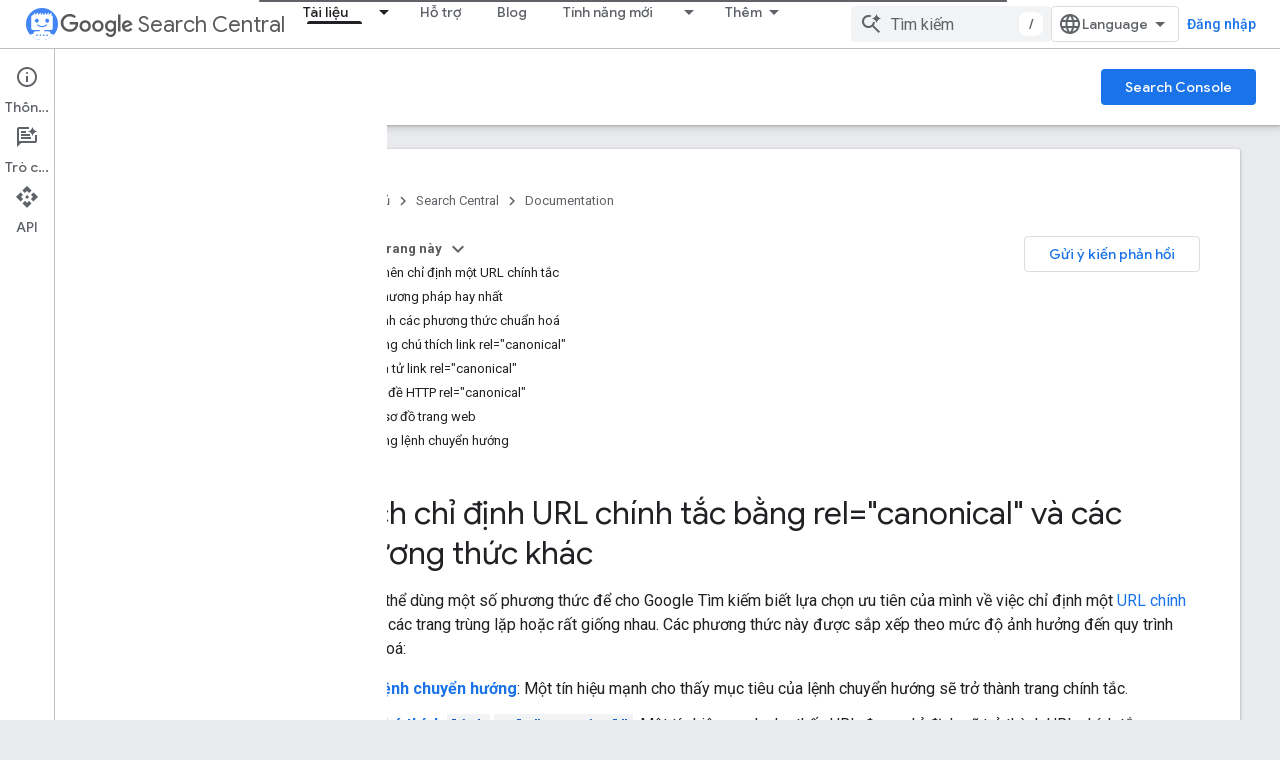

--- FILE ---
content_type: text/html; charset=UTF-8
request_url: https://feedback-pa.clients6.google.com/static/proxy.html?usegapi=1&jsh=m%3B%2F_%2Fscs%2Fabc-static%2F_%2Fjs%2Fk%3Dgapi.lb.en.OE6tiwO4KJo.O%2Fd%3D1%2Frs%3DAHpOoo_Itz6IAL6GO-n8kgAepm47TBsg1Q%2Fm%3D__features__
body_size: 80
content:
<!DOCTYPE html>
<html>
<head>
<title></title>
<meta http-equiv="X-UA-Compatible" content="IE=edge" />
<script type="text/javascript" nonce="K5y8FKrwR3MlvhDJ_tMwTQ">
  window['startup'] = function() {
    googleapis.server.init();
  };
</script>
<script type="text/javascript"
  src="https://apis.google.com/js/googleapis.proxy.js?onload=startup" async
  defer nonce="K5y8FKrwR3MlvhDJ_tMwTQ"></script>
</head>
<body>
</body>
</html>


--- FILE ---
content_type: text/javascript
request_url: https://www.gstatic.com/devrel-devsite/prod/v3df8aae39978de8281d519c083a1ff09816fe422ab8f1bf9f8e360a62fb9949d/developers/js/devsite_devsite_user_module__vi.js
body_size: -865
content:
(function(_ds){var window=this;try{customElements.define(_ds.KH(),_ds.UH)}catch(a){console.warn("Unrecognized DevSite custom element - DevsiteUser",a)};})(_ds_www);


--- FILE ---
content_type: text/javascript
request_url: https://www.gstatic.com/devrel-devsite/prod/v3df8aae39978de8281d519c083a1ff09816fe422ab8f1bf9f8e360a62fb9949d/developers/js/devsite_devsite_hats_survey_module__vi.js
body_size: -854
content:
(function(_ds){var window=this;var SHa=function(a){let b=a,c;return function(){if(b){const d=b;b=void 0;c=d.apply(this,arguments)}return c}};var sW=function(a,b,c){return a.j.then(function(d){const e=d[b];if(!e)throw Error(`Method not found: ${b}`);return e.apply(d,c)})},THa=class{constructor(a){this.j=a;a.then((0,_ds.Yg)(function(){},this),()=>{},this)}},UHa=function(a,b,c){const d=Array(arguments.length-2);for(var e=2;e<arguments.length;e++)d[e-2]=arguments[e];e=tW(a,b).then(f=>f.apply(null,d),f=>{f=Error(`Help service failed to load serviceFactory: ${b} from serviceUrl:${a}. Underlying error: ${f}`,{cause:f});delete uW[b];return _ds.lda(f)});
return new THa(e)},uW={},tW=function(a,b){var c=uW[b];if(c)return c;c=(c=_ds.xh(b))?_ds.kda(c):(new _ds.Xm(function(d,e){const f=(new _ds.Ck(document)).createElement("SCRIPT");f.async=!0;_ds.Hf(f,_ds.lf(a instanceof _ds.uk&&a.constructor===_ds.uk&&a.m===_ds.tk?a.j:"type_error:Const"));f.onload=f.onreadystatechange=function(){f.readyState&&f.readyState!="loaded"&&f.readyState!="complete"||d()};f.onerror=g=>{e(Error(`Could not load ${b} Help API from ${a}`,{cause:g}))};(document.head||document.getElementsByTagName("head")[0]).appendChild(f)})).then(function(){const d=
_ds.xh(b);if(!d)throw Error(`Failed to load ${b} from ${a}`);return d});return uW[b]=c};var VHa={GOOGLE:"https://www.google.com",FW:"https://support.google.com",JV:"https://play.google.com"},WHa=async function(a){for(const b of Object.values(VHa))try{(await navigator.permissions.query({name:"top-level-storage-access",requestedOrigin:b})).state!=="granted"&&a.j.push(b)}catch(c){break}};(new class{constructor(){this.j=[];this.m=[];this.oa=SHa(async()=>{if(typeof document==="undefined"||document.requestStorageAccessFor===void 0||navigator.permissions===void 0||navigator.permissions.query===void 0||location.hostname.match(".+\\.google\\.com$"))return Promise.resolve();await WHa(this);this.j.length>0&&document.addEventListener("click",this.o)});this.o=()=>{if(!(this.m.length>0)){for(const a of this.j)try{this.m.push(document.requestStorageAccessFor(a))}catch(b){}Promise.all(this.m).then(()=>
{}).catch(()=>{}).finally(()=>{this.reset()})}}}reset(){document.removeEventListener("click",this.o)}}).oa();var XHa=class{constructor(a){this.j=a}oa(a){sW(this.j,"requestSurvey",arguments).ea(()=>{},this)}o(a){sW(this.j,"presentSurvey",arguments).ea(()=>{},this)}m(a){sW(this.j,"dismissSurvey",arguments).ea(()=>{},this)}},vW=new _ds.uk(_ds.sk,"https://www.gstatic.com/feedback/js/help/prod/service/lazy.min.js");tW(vW,"help.service.Lazy.create").ea(()=>{});var wW=function(){return"devsite-hats-survey"},AW=function(){if(xW){let a;(a=yW)==null||a.m({surveyMetadata:{sessionId:xW}});return zW.promise}return Promise.resolve()},YHa=async function(a){var b=await _ds.w(),c=b.getConfig();var d=_ds.A(c,18);(c=a.getAttribute("listnr-id"))?(b={locale:b.getLocale()||"en",apiKey:d},b=UHa(vW,"help.service.Lazy.create",c,{apiKey:b.apiKey||b.apiKey,asxUiUri:b.asxUiUri||b.asxUiUri,environment:b.environment||b.environment,flow:b.flow||b.flow,frdProductData:b.frdProductData||
b.frdProductData,frdProductDataSerializedJspb:b.KX||b.frdProductDataSerializedJspb,helpCenterPath:b.helpCenterPath||b.helpCenterPath,locale:b.locale||b.locale||"vi".replace(/-/g,"_"),nonce:b.nonce||b.nonce,productData:b.productData||b.productData,receiverUri:b.receiverUri||b.receiverUri,renderApiUri:b.renderApiUri||b.renderApiUri,theme:b.theme||b.theme,window:b.window||b.window}),yW=new XHa(b),a.j=yW):console.warn('<devsite-hats-survey> missing attribute "listnr-id"')},ZHa=function(a,b){let c;(c=
a.j)==null||c.o({productData:{customData:{pageUrl:_ds.E().toString()}},surveyData:b,colorScheme:1,authuser:0,customZIndex:1E4,listener:{surveyPrompted:d=>{xW=d.sessionId||null;zW=new _ds.Pg;BW=zW.resolve},surveyClosed:()=>{xW=CW=null;BW()}}})},EW=class extends _ds.kk{constructor(a){super();this.j=null;a&&(this.j=yW=a)}async connectedCallback(){CW=this;const a=this.getAttribute("hats-id");a&&a!==DW&&(await AW(),this.j||await YHa(this),DW=a,await this.fp(a))}disconnectedCallback(){CW=null;$Ha.Lb(document.body,
"devsite-page-changed",()=>{CW||(AW(),DW=null)})}async fp(a){await _ds.w();let b;(b=this.j)==null||b.oa({triggerId:a,callback:c=>{c.surveyData&&ZHa(this,c.surveyData)},authuser:0,enableTestingMode:!1})}};EW.prototype.renderSurvey=EW.prototype.fp;EW.prototype.disconnectedCallback=EW.prototype.disconnectedCallback;EW.prototype.connectedCallback=EW.prototype.connectedCallback;EW.closeCurrentSurvey=AW;EW.getTagName=wW;var DW=null,xW=null,CW=null,zW=new _ds.Pg,BW=zW.resolve,$Ha=new _ds.v,yW=void 0;try{customElements.define(wW(),EW)}catch(a){console.warn("devsite.app.customElement.DevsiteHatsSurvey",a)};})(_ds_www);


--- FILE ---
content_type: text/javascript
request_url: https://www.gstatic.com/devrel-devsite/prod/v3df8aae39978de8281d519c083a1ff09816fe422ab8f1bf9f8e360a62fb9949d/developers/js/devsite_devsite_snackbar_module__vi.js
body_size: -866
content:
(function(_ds){var window=this;var iRa=function(){return(0,_ds.O)('<div class="devsite-snackbar-snack" type="loading" role="alert"><div class="devsite-snackbar-inner"><div class="devsite-snackbar-message">\u0110ang t\u1ea3i</div><div class="devsite-snackbar-action"><devsite-spinner single-color="#ffffff"></devsite-spinner></div></div></div>')},jRa=function(){return(0,_ds.O)('<div class="devsite-snackbar-snack" type="signin-state-changed" role="alert"><div class="devsite-snackbar-inner"><div class="devsite-snackbar-message">Tr\u1ea1ng th\u00e1i \u0111\u0103ng nh\u1eadp c\u1ee7a b\u1ea1n \u0111\u00e3 thay \u0111\u1ed5i.</div><button class="devsite-snackbar-action devsite-snackbar-action--reload">T\u1ea3i l\u1ea1i</button><button class="devsite-snackbar-action devsite-snackbar-action--dismiss">OK</button></div></div>')},
kRa=function(){return(0,_ds.O)('<div class="devsite-snackbar-snack" type="refresh" role="alert"><div class="devsite-snackbar-inner"><div class="devsite-snackbar-message">\u0110\u00e3 c\u00f3 phi\u00ean b\u1ea3n m\u1edbi</div><button class="devsite-snackbar-action">L\u00e0m m\u1edbi</button></div></div>')},lRa=function(){return(0,_ds.O)('<div class="devsite-snackbar-snack" type="error" role="alert"><div class="devsite-snackbar-inner"><div class="devsite-snackbar-message">\u0110\u00e3 x\u1ea3y ra l\u1ed7i. H\u00e3y th\u1eed l\u1ea1i.</div><button class="devsite-snackbar-action">Th\u1eed l\u1ea1i</button></div></div>')},
mRa=function(){return(0,_ds.O)('<div class="devsite-snackbar-snack" type="copied-to-clipboard" role="alert"><div class="devsite-snackbar-inner"><div class="devsite-snackbar-message">\u0110a\u0303 sao che\u0301p va\u0300o b\u1ea3ng nh\u1edb t\u1ea1m</div></div></div>')},nRa=function(){return(0,_ds.O)('<div class="devsite-snackbar-snack" type="support-attachment-error" role="alert"><div class="devsite-snackbar-inner"><div class="devsite-snackbar-message">Lo\u1ea1i t\u1ec7p kh\u00f4ng \u0111\u01b0\u1ee3c h\u1ed7 tr\u1ee3.</div><button class="devsite-snackbar-action">OK</button></div></div>')},
oRa=function(a){const b=a.message,c=a.link,d=a.kL;a='<div class="devsite-snackbar-snack" type="'+_ds.S(a.bO)+'" role="alert"><div class="devsite-snackbar-inner"><div class="devsite-snackbar-message">'+_ds.R(b)+'</div><button class="devsite-snackbar-action">';a=a+'Kh\u00f4ng, c\u1ea3m \u01a1n</button><a href="'+(_ds.S(_ds.Bw(c))+'" class="devsite-snackbar-link button" target="_blank">');a=d?a+_ds.R(d):a+"OK";return(0,_ds.O)(a+"</a></div></div>")},pRa=function(a){const b=a.linkText,c=a.link,d=a.Qx,
e=a.showClose;a='<div class="devsite-snackbar-snack" type="custom" role="alert"><div class="devsite-snackbar-inner"><div class="devsite-snackbar-message">'+_ds.R(a.message)+"</div>";e&&(a+='<button class="devsite-snackbar-action">OK</button>');a+=(c&&b?'<a href="'+_ds.S(_ds.Bw(c))+'"'+(d?' target="_blank"':"")+' class="devsite-snackbar-link button">'+_ds.R(b)+"</a>":"")+"</div></div>";return(0,_ds.O)(a)};var a2=function(a,b,c=null,d=!1){b&&(_ds.Fm(b,_ds.ml,()=>{_ds.Tk(b);a.j=null;if(c)Z1(a,c,d);else{const e=a.m.length?a.m.shift():null;e!==null&&$1(a,e)}}),b.removeAttribute("show"))},b2=function(a,b,c=!1){a.appendChild(b);requestAnimationFrame(()=>{Z1(a,b,c)})},c2=function(a){a2(a,a.querySelector('*[type^="support-attachment-error"]'))},d2=function(a){a2(a,a.querySelector('*[type^="signin-state-changed"]'))},$1=function(a,b){switch(b){case "loading":a.showLoading();break;case "refresh":qRa(a);break;
case "error":rRa(a);break;case "copied-to-clipboard":var c=_ds.kq(mRa);b2(a,c,!0);break;case "support-attachment-error":sRa(a);break;case "signin-state-changed":tRa(a)}if(b==null?0:b.startsWith("notification-")){c=a.getAttribute(`${b}-message`);const d=a.getAttribute(`${b}-link`),e=a.getAttribute(`${b}-link-txt`);e2(a,b,c||"",d||"",e||"",a.hasAttribute(`${b}-store-key`))}},qRa=function(a){const b=_ds.kq(kRa);_ds.jh(b.querySelector(".devsite-snackbar-action"),"click",()=>{_ds.Qf().location.reload()});
b2(a,b)},rRa=function(a){const b=_ds.kq(lRa);_ds.jh(b.querySelector(".devsite-snackbar-action"),"click",()=>{_ds.Qf().location.reload()});b2(a,b)},sRa=function(a){const b=_ds.kq(nRa);b2(a,b);_ds.Fm(b.querySelector(".devsite-snackbar-action"),"click",()=>{c2(a)})},tRa=function(a){d2(a);const b=_ds.kq(jRa);b2(a,b,!1);_ds.jh(b.querySelector(".devsite-snackbar-action--reload"),"click",async()=>{await (await _ds.w()).reload();d2(a)});_ds.jh(b.querySelector(".devsite-snackbar-action--dismiss"),"click",
async()=>{await (await _ds.w()).reload();d2(a)})},Z1=function(a,b,c=!1){clearTimeout(a.ea);a.j?a2(a,a.j,b,c):(a.j=b,requestAnimationFrame(()=>{b.setAttribute("show","")}),c&&(a.ea=setTimeout(()=>{a.removeAttribute("type");a2(a,b)},5E3)))},e2=async function(a,b,c,d,e,f){if(c&&d){const g=await (await _ds.w()).getStorage().get("devsite-snackbar",d);if(!f||!g){b=_ds.kq(oRa,{bO:b,message:c,link:d,kL:e});b2(a,b);const h=new _ds.v(b);h.listen(b,"click",async k=>{k.stopPropagation();if(k.target.classList.contains("devsite-snackbar-link")||
k.target.classList.contains("devsite-snackbar-action"))await (await _ds.w()).getStorage().set("devsite-snackbar",d,"1"),a.o(),h.removeAll()})}}},f2=class extends _ds.kk{static get observedAttributes(){return["type"]}constructor(){super();this.m=[];this.ea=-1;this.j=null;this.eventHandler=new _ds.v(this)}connectedCallback(){this.eventHandler.listen(document.body,"devsite-show-custom-snackbar-msg",this.qa);this.eventHandler.listen(document.body,"devsite-show-notification-snackbar-msg",this.ua);this.eventHandler.listen(document.body,
"devsite-hide-notification-snackbar-msg",this.o)}disconnectedCallback(){this.eventHandler.removeAll()}qa(a){this.setAttribute("type","custom");var b;if(a=(b=a.getBrowserEvent())==null?void 0:b.detail){b=!!a.showClose;var c=!0;a.href&&(c=(new URL(a.href)).origin!==document.location.origin);var d=_ds.kq(pRa,{message:a.msg,linkText:a.linkText,link:a.href,Qx:c,showClose:b});b&&_ds.Fm(d.querySelector(".devsite-snackbar-action"),"click",()=>{a2(this,d)});b2(this,d,!b)}}attributeChangedCallback(a,b,c){if(a===
"type"){switch(b){case "loading":this.hideLoading();break;case "refresh":a2(this,this.querySelector('*[type^="refresh"]'));break;case "error":a2(this,this.querySelector('*[type^="error"]'));break;case "copied-to-clipboard":a2(this,this.querySelector('*[type^="copied-to-clipboard"]'));break;case "support-attachment-error":c2(this);break;case "signin-state-changed":d2(this);break;case "custom":a2(this,this.querySelector('*[type^="custom"]'))}b!=null&&b.startsWith("notification-")&&this.o();if(c){let d;
if((d=c)==null?0:d.includes(",")){let e;this.m=(e=c)==null?void 0:e.split(",");c=`${this.m.shift()}`}$1(this,c)}}}showLoading(){if(!this.querySelector('*[type^="loading"]')){var a=_ds.kq(iRa);b2(this,a)}}hideLoading(){a2(this,this.querySelector('*[type^="loading"]'))}ua(a){let b;(a=(b=a.getBrowserEvent())==null?void 0:b.detail)&&e2(this,"notification-custom",a.msg,a.href||"",a.linkText||"",!0)}o(){a2(this,this.querySelector('*[type^="notification"]'))}};f2.prototype.attributeChangedCallback=f2.prototype.attributeChangedCallback;
f2.prototype.disconnectedCallback=f2.prototype.disconnectedCallback;f2.prototype.connectedCallback=f2.prototype.connectedCallback;try{customElements.define("devsite-snackbar",f2)}catch(a){console.warn("Unrecognized DevSite custom element - DevsiteSnackBar",a)};})(_ds_www);


--- FILE ---
content_type: text/javascript
request_url: https://www.gstatic.com/devrel-devsite/prod/v3df8aae39978de8281d519c083a1ff09816fe422ab8f1bf9f8e360a62fb9949d/developers/js/devsite_devsite_heading_link_module__vi.js
body_size: -866
content:
(function(_ds){var window=this;var fIa=function(a){return(0,_ds.O)('<span class="devsite-heading" role="heading" aria-level="'+_ds.S(a.level)+'"></span>')},gIa=function(a){const b=a.id;a=a.label;return(0,_ds.O)('<button type="button" class="devsite-heading-link button-flat material-icons" aria-label="'+_ds.S(a)+'" data-title="'+_ds.S(a)+'" data-id="'+_ds.S(b)+'"></button>')};var OW=async function(a){a.m=Array.from(document.querySelectorAll("h1.add-link[id],h2:not(.no-link)[id],h3:not(.no-link)[id],h4:not(.no-link)[id],h5:not(.no-link)[id],h6:not(.no-link)[id]"));const b=await _ds.w();for(const c of a.m)try{b.registerIntersectionForElement(c,()=>{if(!c.querySelector(".devsite-heading-link")&&(c.classList.contains("add-link")||!(document.body.getAttribute("layout")==="full"||_ds.jl(c,"devsite-dialog",null,3)||_ds.jl(c,"devsite-selector",null,6)||_ds.jl(c,"table",null,4)))){var d=
c.textContent||c.dataset.text;if(d&&c.id){const e="Sao ch\u00e9p \u0111\u01b0\u1eddng li\u00ean k\u1ebft t\u1edbi m\u1ee5c n\u00e0y: "+d,f=_ds.kq(fIa,{level:c.tagName[1]});for(const g of Array.from(c.childNodes))f.append(g);c.append(f);d=_ds.kq(gIa,{id:c.id,label:d?e:"Sao ch\u00e9p \u0111\u01b0\u1eddng li\u00ean k\u1ebft t\u1edbi ph\u1ea7n n\u00e0y"});c.appendChild(d);c.setAttribute("role","presentation")}}b.unregisterIntersectionForElement(c)})}catch(d){}},iIa=function(a){a.eventHandler.listen(document.body,
"devsite-page-changed",()=>{OW(a)});a.eventHandler.listen(document,"click",b=>void hIa(a,b))},hIa=async function(a,b){b=b.target;const c=await _ds.w();if(b.classList.contains("devsite-heading-link")){var d=_ds.jl(b,"devsite-expandable",null,3),e=d?d.id:b.dataset.id;if(e){d=_ds.E();d.hash=e;var f;let g,h,k;e=(k=(f=_ds.Mj(c.getConfig()))==null?void 0:(g=_ds.ti(f,_ds.Jj,9))==null?void 0:(h=_ds.ti(g,_ds.kca,32))==null?void 0:h.Nw())!=null?k:!1;f=await c.hasMendelFlagAccess("MiscFeatureFlags","remove_cross_domain_tracking_params");
e&&f&&(d.searchParams.delete("_ga"),d.searchParams.delete("_gl"));f=document.createElement("div");f.innerText=d.href;_ds.Mt(a,[f]);await jIa(a,b)}}},jIa=async function(a,b){if(a.j){const c=b.getAttribute("aria-label");b.setAttribute("aria-label","\u0110\u00e3 sao ch\u00e9p \u0111\u01b0\u1eddng li\u00ean k\u1ebft t\u1edbi ph\u1ea7n n\u00e0y v\u00e0o b\u1ea3ng nh\u1edb t\u1ea1m");a.eventHandler.Lb(a.j,_ds.ml,()=>{a.eventHandler.Lb(a.j,_ds.ml,()=>{b.setAttribute("aria-label",c)})})}},kIa=class extends _ds.kk{constructor(){super();
this.eventHandler=new _ds.v;this.j=null;this.m=[]}async connectedCallback(){await OW(this);iIa(this);this.j=document.querySelector("devsite-snackbar")}async disconnectedCallback(){const a=await _ds.w();for(const b of this.m)a.unregisterIntersectionForElement(b);this.eventHandler.removeAll()}};try{customElements.define("devsite-heading-link",kIa)}catch(a){console.warn("Unrecognized DevSite custom element - DevsiteHeadingLink",a)};})(_ds_www);
